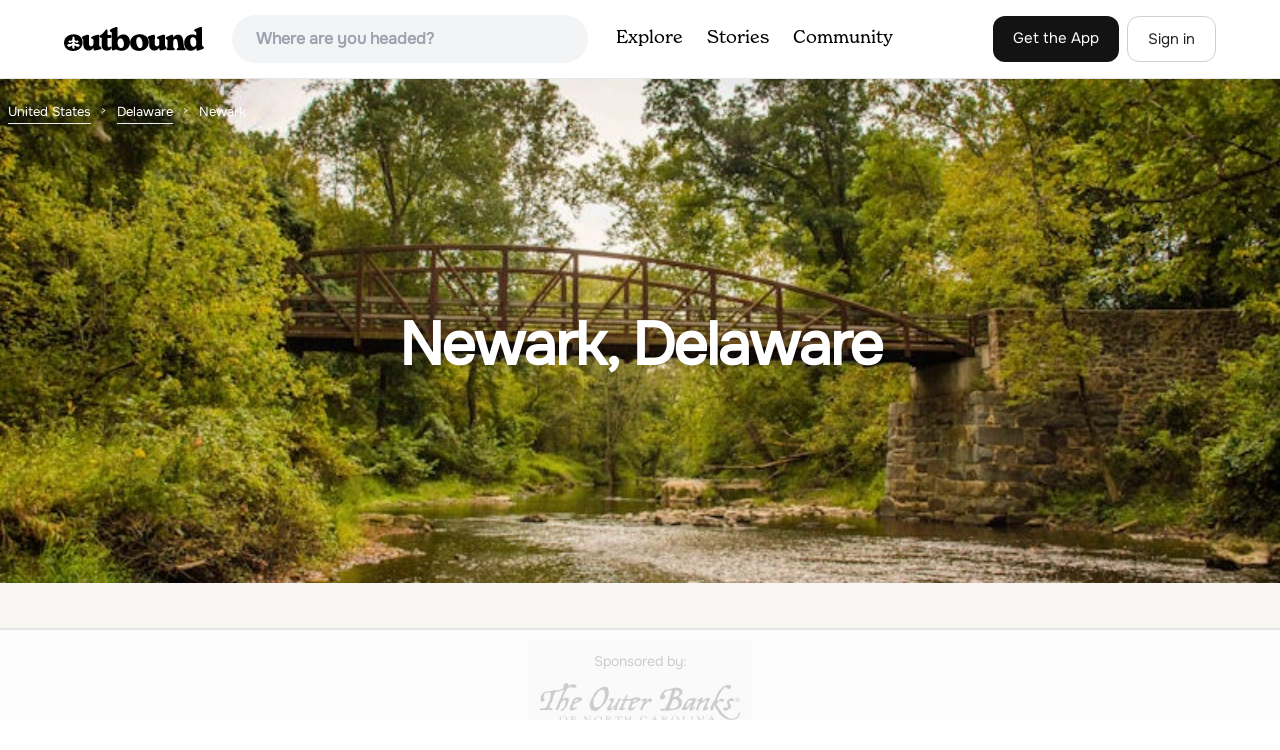

--- FILE ---
content_type: text/html; charset=utf-8
request_url: https://www.theoutbound.com/united-states/delaware/newark
body_size: 20548
content:
<!DOCTYPE html>
<html lang="en" xmlns="http://www.w3.org/1999/xhtml"
 xmlns:og="http://ogp.me/ns#"
 xmlns:fb="https://www.facebook.com/2008/fbml">
  <head>
    <title>The best Trails and Outdoor Activities in and near Newark, Delaware</title>
<meta name="description" content="Our top picks for Newark: 1. Hike the PennDel Trail at White Clay Creek SP, 2. Hike White Clay Creek Preserve Loop Trail, 3. Hike the Swamp Forest Trail, 4. Camp at Lums Pond State Park and more.">
<meta charset="utf-8">
<meta http-equiv="X-UA-Compatible" content="IE=edge">
<meta name="viewport" content="width=device-width,user-scalable=1.0,initial-scale=1.0,minimum-scale=1.0,maximum-scale=1.0">
<meta name="apple-mobile-web-app-capable" content="yes">
<meta name="format-detection" content="telephone=no">

<script type="application/ld+json">
  {
    "@context": "http://schema.org",
    "@type": "Organization",
    "name": "The Outbound Collective",
    "brand": "The Outbound",
    "legalName": "The Outbound Collective, Inc.",
    "url": "https://www.theoutbound.com",
    "logo": "
    https: //www.theoutbound.com/assets/images/theoutbound.png",
      "description": "The Outbound Collective is a modern, community-driven platform for outdoor discovery. We make it easy to find the best local adventures, recommended gear, and expert advice.",
    "sameAs": [
      "https://www.facebook.com/TheOutbound",
      "https://twitter.com/theoutbound",
      "https://plus.google.com/+theoutbound",
      "https://instagram.com/theoutbound",
      "https://www.linkedin.com/company/2559395"
    ]
  }
</script>
<link href="https://www.theoutbound.com/united-states/delaware/newark?page=1" rel="canonical"></link>
<link rel="manifest" href="/manifest.json">
<!-- FACEBOOK METATAGS -->
<meta property="og:url" content="https://www.theoutbound.com/united-states/delaware/newark?page=1" />
<meta property="og:title" content="The best Trails and Outdoor Activities in and near Newark, Delaware" />
<meta property="og:description" content="Our top picks for Newark: 1. Hike the PennDel Trail at White Clay Creek SP, 2. Hike White Clay Creek Preserve Loop Trail, 3. Hike the Swamp Forest Trail, 4. Camp at Lums Pond State Park and more." />
<meta property="og:image" content="https://images.theoutbound.com/contents/121078/assets/1506386618833?w=1200&amp;h=630&amp;fit=crop&amp;dpr=1&amp;q=60&amp;s=2e1cdf89b400bd8ff8ee6a16f3208cfb" />
<meta property="og:image:width" content="1200" />
<meta property="og:image:height" content="630" />
<meta property="outbound:invite_token" content="" />
<meta property="outbound:host" content="www.theoutbound.com" />
<meta property="outbound:cdn" content="images.theoutbound.com" />
<meta property="outbound:image_cdn" content="images.theoutbound.com" />
<meta property="outbound:resource_type" content="Location" />
<meta property="outbound:resource_id" content="14391" />
<meta property="og:type" content="story" />
<meta property="fb:app_id" content="458619760832860" />
<meta property="fb:admins" content="1040475601,210326,586575654" />
<meta property="og:locale" content="en_US" />


<!-- TWITTER METATAGS -->
<meta name="twitter:card" content="summary_large_image">
<meta name="twitter:site" content="@theoutbound">
<meta name="twitter:creator" content="@theoutbound">
<meta name="twitter:title" content="The best Trails and Outdoor Activities in and near Newark, Delaware">
<meta name="twitter:description" content="Our top picks for Newark: 1. Hike the PennDel Trail at White Clay Creek SP, 2. Hike White Clay Creek Preserve Loop Trail, 3. Hike the Swamp Forest Trail, 4. Camp at Lums Pond State Park and more.">
<meta name="twitter:image:src" content="https://images.theoutbound.com/contents/121078/assets/1506386618833?w=1200&amp;h=630&amp;fit=crop&amp;dpr=1&amp;q=60&amp;s=2e1cdf89b400bd8ff8ee6a16f3208cfb">

<meta name="apple-itunes-app" content="app-id=1019328159,app-argument=https://www.theoutbound.com/united-states/delaware/newark?page=1">

<meta name="apple-mobile-web-app-capable" content="yes">

<meta name="blitz" content="mu-423dd223-a4a3e920-63155da2-e6b6b93f">
<meta name="p:domain_verify" content="237b8c1dbf9d9d95a4d3ba21ffa4a256" />
<link rel="shortcut icon" type="image/png" href="https://images.theoutbound.com/favicons/6.0/favicon.ico" />
<link rel="icon" type="image/png" href="https://images.theoutbound.com/favicons/6.0/favicon-96x96.png" />
<link rel="icon" type="type=&quot;image/svg+xml" href="https://images.theoutbound.com/favicons/6.0/favicon.svg" />
<link rel="icon" type="image/png" href="https://images.theoutbound.com/favicons/6.0/apple-touch-icon.png" sizes="96x96" />

  <!-- Google Tag Manager -->
  <script>(function(w,d,s,l,i){w[l]=w[l]||[];w[l].push({'gtm.start':
  new Date().getTime(),event:'gtm.js'});var f=d.getElementsByTagName(s)[0],
  j=d.createElement(s),dl=l!='dataLayer'?'&l='+l:'';j.async=true;j.src=
  'https://www.googletagmanager.com/gtm.js?id='+i+dl;f.parentNode.insertBefore(j,f);
  })(window,document,'script','dataLayer','GTM-N3FQN4');</script>
  <!-- End Google Tag Manager -->

<script type="text/javascript">
  var current_user = {};
    current_user.location = { "latitude": "40.040", "longitude": "-82.860", "city": "columbus", "continent_code": "NA", "country_code": "US", "country_code3": "USA", "country": "united states", "postal_code": "43230", "region": "OH", "area_code": "614", "metro_code": "535"}
</script>




<link rel="stylesheet" media="all" href="//www.theoutbound.com/assets/css/font-awesome.min.css" />
<link rel="preload" as="font" href="/assets/fonts/fontawesome-webfont.eot" crossorigin="anonymous" />
<link rel="preload" as="font" href="/assets/fonts/fontawesome-webfont.woff" crossorigin="anonymous" />
<link rel="preload" as="font" href="/assets/fonts/fontawesome-webfont.woff2" crossorigin="anonymous" />
<link rel="preload" as="font" href="/assets/fonts/NewSpirit/NewSpirit-Regular.ttf" crossorigin="anonymous" />
<link rel="preload" as="font" href="/assets/fonts/NewSpirit/NewSpirit-Regular.woff" crossorigin="anonymous" />
<link rel="preload" as="font" href="/assets/fonts/NewSpirit/NewSpirit-Regular.woff2" crossorigin="anonymous" />
<script src="//www.theoutbound.com/packs/js/application-91618d591f127b71627f.js"></script>
<link rel="stylesheet" media="screen" href="//www.theoutbound.com/packs/css/application-45b393f5.css" />



<script data-no-optimize="1" data-cfasync="false">
try{
  window.googletag = window.googletag || {cmd: []};

  if (!!(current_user.user_type !== undefined && current_user.user_type.join(',').match('Member'))) {
    document.querySelectorAll('.ad-container').forEach((ad)=>{
      ad.remove();
    })
  } else {
    <!-- Raptive Head Tag Manual -->
    (function(w, d) {
      w.adthrive = w.adthrive || {};
      w.adthrive.cmd = w.
      adthrive.cmd || [];
      w.adthrive.plugin = 'adthrive-ads-manual';
      w.adthrive.host = 'ads.adthrive.com';var s = d.createElement('script');
      s.async = true;
      s.referrerpolicy='no-referrer-when-downgrade';
      s.src = 'https://' + w.adthrive.host + '/sites/6494784c7d9e58274304e78b/ads.min.js?referrer=' + w.encodeURIComponent(w.location.href) + '&cb=' + (Math.floor(Math.random() * 100) + 1);
      var n = d.getElementsByTagName('script')[0];
      n.parentNode.insertBefore(s, n);
    })(window, document);
    <!-- End of Raptive Head Tag -->
  }
} catch (e) {
  console.log(e)
}
</script>


  </head>
  <body class="locations show promotion ads" data-turbolinks="false" data-controller="locations" data-action="show" data-params="{&quot;location_path&quot;:&quot;/united-states/delaware/newark&quot;,&quot;user_agent_id&quot;:null,&quot;page&quot;:1}" data-current-resource-id="14391" data-current-resource-type="Location">
    <!-- Google Tag Manager (noscript) -->
<noscript><iframe src="https://www.googletagmanager.com/ns.html?id=GTM-N3FQN4"
height="0" width="0" style="display:none;visibility:hidden"></iframe></noscript>
<!-- End Google Tag Manager (noscript) -->
    <noscript>
  <div id='alert' class='alert-box alert'>The Outbound works best with JavaScript enabled.</div>
</noscript>
<!--[if lt IE 9]>
  <div id='alert' class='alert-box alert'>The Outbound works best with a modern web browser. For best results, use <a href='https://www.google.com/chrome'  style='color:#fff;'>Chrome</a>, <a href='https://support.apple.com/downloads/#safari' style='color:#fff;'>Safari</a> or <a href='https://www.mozilla.org/firefox' style='color:#fff;'>Firefox.</a>.</div>
<![endif]-->
<script type="text/javascript">
  var cookietest = 
      ("cookie" in document && (document.cookie.length > 0 || (document.cookie = "cookies_enabled").indexOf.call(document.cookie, "cookies_enabled") > -1))
  if(!cookietest){
    document.write("<div id='alert' class='alert-box alert'>The Outbound works best with Cookies enabled.</div>")
  }else if(!(document.addEventListener)){
    document.write("<div id='alert' class='alert-box alert'>The Outbound works best with a modern web browser. For best results, use <a href='https://www.google.com/chrome'  style='color:#fff;'>Chrome</a>, <a href='https://support.apple.com/downloads/#safari' style='color:#fff;'>Safari</a> or <a href='https://www.mozilla.org/firefox' style='color:#fff;'>Firefox.</a>.</div>")
  }
</script>
    <!--<button class="modal-open bg-transparent border border-gray-500 hover:border-indigo-500 text-gray-500 hover:text-indigo-500 font-bold py-2 px-4 rounded-full">Open Modal</button>-->

<!--Modal-->
<div class="modal opacity-0 pointer-events-none fixed w-full h-full top-0 left-0 flex items-center justify-center z-50 ">
  <div class="modal-overlay absolute w-full h-full bg-gray-900 opacity-75"></div>
  <div class="modal-container w-10/12 max-h-screen mx-auto relative rounded-xl shadow-lg z-50 overflow-y-auto">
    <div class="modal-content p-2 md:p-6 rounded-xl relative">
      <div class="flex justify-between items-center pb-3">
        <div>
          <p class="modal-title text-3xl font-medium"></p>
        </div>
        <div class="modal-close absolute top-0 right-0 p-4 text-xl cursor-pointer z-50">
          <svg width="40" height="40" viewBox="0 0 40 40" fill="none" xmlns="http://www.w3.org/2000/svg">
            <rect width="40" height="40" rx="8" fill="#F8F6F2" />
            <path d="M21.1668 20L26.4168 14.75C26.7502 14.4166 26.7502 13.9166 26.4168 13.5833C26.0835 13.25 25.5835 13.25 25.2502 13.5833L20.0002 18.8333L14.7502 13.5833C14.4168 13.25 13.9168 13.25 13.5835 13.5833C13.2502 13.9166 13.2502 14.4166 13.5835 14.75L18.8335 20L13.5835 25.25C13.4168 25.4166 13.3335 25.5833 13.3335 25.8333C13.3335 26.3333 13.6668 26.6666 14.1668 26.6666C14.4168 26.6666 14.5835 26.5833 14.7502 26.4166L20.0002 21.1666L25.2502 26.4166C25.4168 26.5833 25.5835 26.6666 25.8335 26.6666C26.0835 26.6666 26.2502 26.5833 26.4168 26.4166C26.7502 26.0833 26.7502 25.5833 26.4168 25.25L21.1668 20Z" fill="#21201E" />
          </svg>
        </div>
      </div>
      <div class="modal-body mb-3">
        
      </div>
    </div>
  </div>
  <div class="modal-scripts"></div>
</div>
    <div id="wrap" class='bg-offwhite'>
      <div class="inner-wrap relative">
        
<style>
#menu-toggle:checked + #menu {
  display: block;
}
</style>

<header class="lg:px-16 md:px-8 px-3 bg-white flex flex-wrap items-center justify-between lg:py-3 py-2 border-b border-gray-200">
  <div class="flex-0 flex justify-between items-center" style="margin-right: 20px;">
    <a style="width: 140px;" class="hidden lg:block" href="/"><img src="//www.theoutbound.com/assets/images/logo-d282cf49afadd028c17002f5e1abb885d3031ac4dc07390580551e0052dabe06.svg" /></a>
    <a style="width: 30px; margin-top: 4px;" class="lg:hidden" href="/"><img src="//www.theoutbound.com/assets/images/o-mark-25ee6496e60d3f7ac4b308c8bb712ae3c0b395865212046ea79e9f1467ab2458.svg" /></a>
  </div>

  <div class="ui-widget flex-grow ml-2 mr-4 relative" data-offline="false">
  <div class="terms_wrapper">
    <input id="terms" class="bg-gray-100 font-semibold w-full px-2 py-2 lg:px-6 lg:py-3 rounded-full" placeholder="Where are you headed?">
  </div>
</div>



  <label for="menu-toggle" class="pointer-cursor lg:hidden block"><svg class="fill-current text-gray-900" xmlns="http://www.w3.org/2000/svg" width="20" height="20" viewBox="0 0 20 20"><path d="M0 3h20v2H0V3zm0 6h20v2H0V9zm0 6h20v2H0v-2z"></path></svg></label>
  <input class="hidden" type="checkbox" id="menu-toggle" />

  <div class="hidden lg:flex flex-grow justify-end lg:items-center lg:w-auto w-full" id="menu">
    <nav class="items-center flex-grow">
      <ul class="lg:flex justify-start text-base pt-4 lg:pt-0 NewSpirit-Regular">
        <li><a class="lg:p-3 py-2 px-0 block border-b-2 border-transparent text-lg" href="/explore/adventures">Explore</a></li>
        <li><a class="lg:p-3 py-2 px-0 block border-b-2 border-transparent text-lg" href="/stories"
          >Stories</a></li>
        <li><a class="lg:p-3 py-2 px-0 block border-b-2 border-transparent text-lg" href="/community">Community</a></li>
      </ul>
    </nav>
    <nav>
      <ul class="lg:flex items-center justify-between text-base NewSpirit-Regular">
        <li><a class="mr-2 lg:p-3 py-2 px-0 block border-b-2 border-transparent text-lg button-black" href="/download">Get the App</a></li>

        <li><a class="hidden logged_in lg:p-4 py-3 px-0 block border-b-2 border-transparent text-lg" onclick="Modal.loadContributeModal();" href="#">Contribute</a></li>
        <li class="lg:hidden logged_in"><a class="lg:p-4 py-3 px-0 block border-b-2 border-transparent" rel="nofollow noindex" href="/my_stuff/lists">My Saves</a></li>
        <li class="lg:hidden logged_in"><a class="lg:p-4 py-3 px-0 block border-b-2 border-transparent" rel="nofollow noindex" href="/my_stuff">Profile</a></li>
        <li class="lg:hidden logged_in"><a class="lg:p-4 py-3 px-0 block border-b-2 border-transparent" rel="nofollow noindex" href="/my_stuff/settings">Account Settings</a></li>
        <li class="lg:hidden logged_in"><a class="lg:p-4 py-3 px-0 block border-b-2 border-transparent" rel="nofollow noindex" data-method="get" href="/users/sign_out">Logout</a></li>

        <li class="hidden logged_out"><a class="lg:p-3 py-2 px-0 block border-b-2 border-transparent text-lg button-stroke" href="/users/sign_in" data-modal="true">Sign in</a></li>
      </ul>
    </nav>

      <div class="dropdown hidden logged_in lg:block z-40 justify-self-end">
        <a href="#" class="logged_in flex items-center justify-start lg:mb-0 mb-4 ml-4 pointer-cursor">
          <img class="avatar_uid rounded-full w-10 h-10 hidden lg:inline-block border-2 border-transparent hover:border-indigo-400 bg-gray-400">
        </a>
        <div class="dropdown-content z-40">
            <a class="hidden admin-only" rel="nofollow noindex" href="https://admin.theoutbound.com">Admin</a>
          <a class="" rel="nofollow noindex" href="/home/notifications">
              <span class="">0</span>
              <span class=" inline">Notifications</span>
</a>
          <a rel="nofollow noindex" href="/my_stuff/lists">My Saves</a>
          <a rel="nofollow noindex" href="/my_stuff/">Profile</a>
          <a rel="nofollow noindex" href="/my_stuff/settings">Account Settings</a>
          <a rel="nofollow noindex" href="/my_stuff/invite">Invite Friends</a>
          <a rel="nofollow noindex" data-method="get" href="/users/sign_out">Logout</a>
        </div>
      </div>
  </div>
</header>

<script type="text/javascript">
  function update_navigation(){
    if (!(current_user && current_user.id != undefined)){
      document.querySelectorAll('.hidden.logged_out').forEach(e => e.classList.remove('hidden'));
      document.querySelectorAll('.logged_in').forEach(e => e.classList.add('hidden'));
      document.querySelector('#menu img').classList.add('hidden');
    } else {
      document.querySelectorAll('.hidden.logged_in').forEach(e => e.classList.remove('hidden'));
      document.querySelectorAll('logged_out').forEach(e => e.classList.add('hidden'))
      document.querySelector('#menu img').src = current_user.avatar_url+"?w=140&h=140&fit=crop";
    }
  }
  window['update_navigation'] = update_navigation;
  update_navigation();
</script>
        <div class="page-content relative z-10">
          <div class="w-full  bg-gray-100 overflow-hidden " data-src="https://images.theoutbound.com/contents/121078/assets/1506386618833?w=800&amp;fit=crop&amp;q=60&amp;s=7df739a8c8601c073f12a6473e23f98b" style="background:url(https://images.theoutbound.com/contents/121078/assets/1506386618833?w=150&amp;blur=75&amp;auto=format&amp;s=0ece601039f3584d412b1c77424e7ad1) center center no-repeat; background-size: cover">
  <div class="location-breadcrumb absolute top-0 left-2 w-full text-white">
    <li itemprop="itemListElement" itemscope="itemscope" itemtype="http://schema.org/ListItem"><a itemprop="item" class="" href="/united-states"><span itemprop="name">United States</span></a><meta itemprop="position" content="1"></meta></li><li itemprop="itemListElement" itemscope="itemscope" itemtype="http://schema.org/ListItem"><a itemprop="item" class="" href="/united-states/delaware"><span itemprop="name">Delaware</span></a><meta itemprop="position" content="2"></meta></li><li><span>Newark</span></li>
  </div>
  <div class="text-center py-24 px-4 md:px-0 md:py-48">
    <h1 class="text-3xl md:text-5xl lg:text-6xl font-bold text-white text-center tracking-tight mb-2 md:mb-4 mx-2 md:mx-0">Newark, Delaware</h1>
  </div>
</div>

<div class="container mx-auto my-8 px-4">
</div>

<div class="container mx-auto text-center">
  <div class="p-3 bg-gray-200 mt-6 inline-block">
  <p class="mb-3 text-sm">Sponsored by:</p>
  <div style="max-width: 200px;">
    <a target="_blank" href="https://www.outerbanks.org/plan-your-trip/travel-guide/?utm_source=outbound&amp;utm_medium=native-display&amp;utm_term=fy25-26-spg-smr_native-display_outbound_cv_gdbk_cnxl_ros-regional_2026-travel-guide_1x1&amp;utm_content=2026-travel-guide&amp;utm_campaign=fy25-26-spg-smr"><img src="https://images.theoutbound.com/2025/12/29/18/d41e16303ce185ed5e018a3c8d706942?w=270&amp;auto=compress&amp;dpr=2&amp;q=60&amp;s=8cedf4e02092cefedd1841ad134d25ce" /></a>
  </div>
</div>
</div>
<div class="container mx-auto">
  <div class="w-full flex flex-col space-y-8 md:flex-row md:space-x-16 md:space-y-0">
    <div class="md:w-234 lg:w-4/5 px-4 mb-8">
      <h2 class="text-3xl md:text-5xl mb-2 font-bold tracking-tight mb-8">Top  Spots in and near Newark</h2>
        <div class="location-activity-adventures">
    <div class="">
      <ul>
          <li class="mb-12">
            <div itemscope="itemscope" itemtype="http://schema.org/LocalBusiness" class="adventure-card h-full md:grid grid-cols-12 gap-8" data-resource-id="121078" data-adventure-id="121078" data-slug="hike-the-penndel-trail-at-white-clay-creek-sp" data-name="Hike the PennDel Trail at White Clay Creek SP" data-url="/delaware/hiking/hike-the-penndel-trail-at-whit-clay-creek-sp" data-summary-text="White Clay Creek State Park is a large expanse of beautiful woods and streams with over 37 miles of trails. The PennDel Trail follows White Clay Creek and winds through the hardwood forests." data-state="active" data-user-id="396560">
<div class="col-span-12 md:col-span-5">
  <a href="/delaware/hiking/hike-the-penndel-trail-at-whit-clay-creek-sp">
  <img itemprop="image" class="w-full h-64 md:h-80 md:w-full object-cover rounded-md" loading="lazy" title="Hike the PennDel Trail at White Clay Creek SP " data-src="https://images.theoutbound.com/contents/121078/assets/1506386618833?w=300&amp;h=300&amp;fit=crop&amp;q=60&amp;s=a7598cf51a5d012f1dc7f915c1323268" src="https://images.theoutbound.com/contents/121078/assets/1506386618833?w=300&amp;h=300&amp;fit=crop&amp;q=60&amp;s=a7598cf51a5d012f1dc7f915c1323268" />

</a></div>
<div class="col-span-12 md:col-span-7 mt-4 md:mt-0">
  <a class="text-gray-600 mb-2 text-sm" href="/united-states/delaware/newark">Newark, Delaware</a>
  <h3 itemprop="name" class="text-xl md:text-3xl font-bold leading-tight mb-2"><a href="/delaware/hiking/hike-the-penndel-trail-at-whit-clay-creek-sp">Hike the PennDel Trail at White Clay Creek SP</a></h3>
  <div class="flex items-center">
    <div class="bg-gray-100 py-1 px-3 text-sm text-gray-700 font-semibold rounded-full inline-block mr-2">
      <i class="fa fa-star color-gold mr-1"></i>5.0
    </div>
    <div class="text-sm text-gray-600">
      1.9 mi
      / 0 ft gain
    </div>
  </div>
  <div class="mt-3 mb-8 text-gray-600">White Clay Creek State Park is a large expanse of beautiful woods and streams with over 37 miles of trails. The PennDel Trail follows White Clay Creek and winds through the hardwood forests. 
The PennDel Trail actually begins at the Pennsylvania state line, but the easiest way to access the trail...</div>
  <a class="px-8 py-2 border border-gray-300 font-bold text-lg w-full inline-block text-center md:w-auto" href="/delaware/hiking/hike-the-penndel-trail-at-whit-clay-creek-sp">Read more</a>

</div>
</div>
          </li>
          <li class="mb-12">
            <div itemscope="itemscope" itemtype="http://schema.org/LocalBusiness" class="adventure-card h-full md:grid grid-cols-12 gap-8" data-resource-id="149585" data-adventure-id="149585" data-slug="hike-white-clay-creek-preserve-loop-trail" data-name="Hike White Clay Creek Preserve Loop Trail" data-url="/delaware/hiking/hike-white-clay-creek-preserve-loop-trail" data-summary-text="This trail runs through a wooded area and is great for all skill levels. It is mostly used for walking, hiking, running, and mountain biking." data-state="active" data-user-id="100000">
<div class="col-span-12 md:col-span-5">
  <a href="/delaware/hiking/hike-white-clay-creek-preserve-loop-trail">
  <img itemprop="image" class="w-full h-64 md:h-80 md:w-full object-cover rounded-md" loading="lazy" title="Hike White Clay Creek Preserve Loop Trail " data-src="https://images.theoutbound.com/2021/03/24/20/254303ababb801dc6ccb8d827b7bb3bd?w=300&amp;h=300&amp;fit=crop&amp;q=60&amp;s=fe1a484c06267d4ff030e78c70e62de7" src="https://images.theoutbound.com/2021/03/24/20/254303ababb801dc6ccb8d827b7bb3bd?w=300&amp;h=300&amp;fit=crop&amp;q=60&amp;s=fe1a484c06267d4ff030e78c70e62de7" />

</a></div>
<div class="col-span-12 md:col-span-7 mt-4 md:mt-0">
  <a class="text-gray-600 mb-2 text-sm" href="/united-states/delaware/newark">Newark, Delaware</a>
  <h3 itemprop="name" class="text-xl md:text-3xl font-bold leading-tight mb-2"><a href="/delaware/hiking/hike-white-clay-creek-preserve-loop-trail">Hike White Clay Creek Preserve Loop Trail</a></h3>
  <div class="flex items-center">
    <div class="text-sm text-gray-600">
      11.5 mi
      / 856 ft gain
    </div>
  </div>
  <div class="mt-3 mb-8 text-gray-600">This trail runs through a wooded area and is great for all skill levels. It is mostly used for walking, hiking, running, and mountain biking. Though the entire loop itself is quite lengthy, there are connecting trails that you can embark on to add to or shorten your trip. The trails are well main...</div>
  <a class="px-8 py-2 border border-gray-300 font-bold text-lg w-full inline-block text-center md:w-auto" href="/delaware/hiking/hike-white-clay-creek-preserve-loop-trail">Read more</a>

</div>
</div>
          </li>
          <li class="mb-12">
            <div itemscope="itemscope" itemtype="http://schema.org/LocalBusiness" class="adventure-card h-full md:grid grid-cols-12 gap-8" data-resource-id="106575" data-adventure-id="106575" data-slug="hike-the-swamp-forest-trail" data-name="Hike the Swamp Forest Trail" data-url="/delaware/hiking/hike-the-swamp-forest-trail" data-summary-text="Especially scenic in the fall, this well maintained trail loops around a small pond. It is an easy walk (or bike ride) that has a good chance of numerous wildlife sightings." data-state="active" data-user-id="194936">
<div class="col-span-12 md:col-span-5">
  <a href="/delaware/hiking/hike-the-swamp-forest-trail">
  <img itemprop="image" class="w-full h-64 md:h-80 md:w-full object-cover rounded-md" loading="lazy" title="Hike the Swamp Forest Trail " data-src="https://images.theoutbound.com/contents/106575/assets/1457296070011?w=300&amp;h=300&amp;fit=crop&amp;q=60&amp;s=de2fda40855e0f85190550a00ea5be6e" src="https://images.theoutbound.com/contents/106575/assets/1457296070011?w=300&amp;h=300&amp;fit=crop&amp;q=60&amp;s=de2fda40855e0f85190550a00ea5be6e" />

</a></div>
<div class="col-span-12 md:col-span-7 mt-4 md:mt-0">
  <a class="text-gray-600 mb-2 text-sm" href="/united-states/delaware/bear">Bear, Delaware</a>
  <h3 itemprop="name" class="text-xl md:text-3xl font-bold leading-tight mb-2"><a href="/delaware/hiking/hike-the-swamp-forest-trail">Hike the Swamp Forest Trail</a></h3>
  <div class="flex items-center">
    <div class="text-sm text-gray-600">
      6.75 mi
      / 144 ft gain
    </div>
  </div>
  <div class="mt-3 mb-8 text-gray-600">Especially scenic in the fall, this well maintained trail loops around a small pond. It is an easy walk (or bike ride) that has a good chance of numerous wildlife sightings.</div>
  <a class="px-8 py-2 border border-gray-300 font-bold text-lg w-full inline-block text-center md:w-auto" href="/delaware/hiking/hike-the-swamp-forest-trail">Read more</a>

</div>
</div>
          </li>
          <li class="mb-12">
            <div itemscope="itemscope" itemtype="http://schema.org/LocalBusiness" class="adventure-card h-full md:grid grid-cols-12 gap-8" data-resource-id="119486" data-adventure-id="119486" data-slug="camp-at-lums-pond-state-park" data-name="Camp at Lums Pond State Park" data-url="/delaware/camping/camp-at-lums-pond-state-park" data-summary-text="Lums Pond State Park offers endless adventures while you camp in the newly renovated campground." data-state="active" data-user-id="396560">
<div class="col-span-12 md:col-span-5">
  <a href="/delaware/camping/camp-at-lums-pond-state-park">
  <img itemprop="image" class="w-full h-64 md:h-80 md:w-full object-cover rounded-md" loading="lazy" title="Camp at Lums Pond State Park " data-src="https://images.theoutbound.com/uploads/1498845772018/5se43gvngjg/f6b7f1395c2c6b7072dd4c12db018773?w=300&amp;h=300&amp;fit=crop&amp;q=60&amp;s=342d46f0fd2ec6ccb589f1841cf22637" src="https://images.theoutbound.com/uploads/1498845772018/5se43gvngjg/f6b7f1395c2c6b7072dd4c12db018773?w=300&amp;h=300&amp;fit=crop&amp;q=60&amp;s=342d46f0fd2ec6ccb589f1841cf22637" />

</a></div>
<div class="col-span-12 md:col-span-7 mt-4 md:mt-0">
  <a class="text-gray-600 mb-2 text-sm" href="/united-states/delaware/bear">Bear, Delaware</a>
  <h3 itemprop="name" class="text-xl md:text-3xl font-bold leading-tight mb-2"><a href="/delaware/camping/camp-at-lums-pond-state-park">Camp at Lums Pond State Park</a></h3>
  <div class="flex items-center">
    <div class="bg-gray-100 py-1 px-3 text-sm text-gray-700 font-semibold rounded-full inline-block mr-2">
      <i class="fa fa-star color-gold mr-1"></i>5.0
    </div>
    <div class="text-sm text-gray-600">    </div>
  </div>
  <div class="mt-3 mb-8 text-gray-600">Lums Pond State Park offers endless adventures while you camp in the newly renovated campground. Explore the pond via kayak, hike through more than 12 miles of trails, fish from the water’s edge, take your dog to enjoy the off-leash dog park, or try the Go Ape Treetop Adventure Course. 
 The camp...</div>
  <a class="px-8 py-2 border border-gray-300 font-bold text-lg w-full inline-block text-center md:w-auto" href="/delaware/camping/camp-at-lums-pond-state-park">Read more</a>

</div>
</div>
          </li>
          <li class="mb-12">
            <div itemscope="itemscope" itemtype="http://schema.org/LocalBusiness" class="adventure-card h-full md:grid grid-cols-12 gap-8" data-resource-id="149567" data-adventure-id="149567" data-slug="hike-michael-castle-trail" data-name="Hike Michael Castle Trail" data-url="/delaware/hiking/hike-michael-castle-trail" data-summary-text="This trail welcomes people of all skill levels. It’s mostly flat with just a few inclines and is nicely paved." data-state="active" data-user-id="100000">
<div class="col-span-12 md:col-span-5">
  <a href="/delaware/hiking/hike-michael-castle-trail">
  <img itemprop="image" class="w-full h-64 md:h-80 md:w-full object-cover rounded-md" loading="lazy" title="Hike Michael Castle Trail " data-src="https://images.theoutbound.com/2021/01/03/00/e09e51332c6617e2c20578f13f224ae8?w=300&amp;h=300&amp;fit=crop&amp;q=60&amp;s=73d4bf5d9f0ccb20cfa1819af86e245f" src="https://images.theoutbound.com/2021/01/03/00/e09e51332c6617e2c20578f13f224ae8?w=300&amp;h=300&amp;fit=crop&amp;q=60&amp;s=73d4bf5d9f0ccb20cfa1819af86e245f" />

</a></div>
<div class="col-span-12 md:col-span-7 mt-4 md:mt-0">
  <a class="text-gray-600 mb-2 text-sm" href="/united-states/delaware/delaware-city">Delaware City, Delaware</a>
  <h3 itemprop="name" class="text-xl md:text-3xl font-bold leading-tight mb-2"><a href="/delaware/hiking/hike-michael-castle-trail">Hike Michael Castle Trail</a></h3>
  <div class="flex items-center">
    <div class="bg-gray-100 py-1 px-3 text-sm text-gray-700 font-semibold rounded-full inline-block mr-2">
      <i class="fa fa-star color-gold mr-1"></i>5.0
    </div>
    <div class="text-sm text-gray-600">
      12.4 mi
      / 288 ft gain
    </div>
  </div>
  <div class="mt-3 mb-8 text-gray-600">This trail welcomes people of all skill levels. It’s mostly flat with just a few inclines and is nicely paved. It’s a relatively wide trail, leaving enough room for multiple walkers, hikers, skaters, or bikers. 
It’s the perfect trail for those looking to train long distances, whether running or...</div>
  <a class="px-8 py-2 border border-gray-300 font-bold text-lg w-full inline-block text-center md:w-auto" href="/delaware/hiking/hike-michael-castle-trail">Read more</a>

</div>
</div>
          </li>
          <li class="mb-12">
            <div itemscope="itemscope" itemtype="http://schema.org/LocalBusiness" class="adventure-card h-full md:grid grid-cols-12 gap-8" data-resource-id="112842" data-adventure-id="112842" data-slug="hike-the-elk-neck-state-forest-trails" data-name="Hike the Elk Neck State Forest Trails" data-url="/maryland/hiking/hike-the-elk-neck-state-forest-trails" data-summary-text="Park in the lot (see map) and follow signage for the loop trail." data-state="active" data-user-id="100000">
<div class="col-span-12 md:col-span-5">
  <a href="/maryland/hiking/hike-the-elk-neck-state-forest-trails">
  <img itemprop="image" class="w-full h-64 md:h-80 md:w-full object-cover rounded-md" loading="lazy" title="Hike the Elk Neck State Forest Trails " data-src="https://images.theoutbound.com/2019/01/12/16/92e491c56696a7c5fa2cb6a9a6fdfa6b?w=300&amp;h=300&amp;fit=crop&amp;q=60&amp;s=9c9af6798f28eca68212eef602dfb6ef" src="https://images.theoutbound.com/2019/01/12/16/92e491c56696a7c5fa2cb6a9a6fdfa6b?w=300&amp;h=300&amp;fit=crop&amp;q=60&amp;s=9c9af6798f28eca68212eef602dfb6ef" />

</a></div>
<div class="col-span-12 md:col-span-7 mt-4 md:mt-0">
  <a class="text-gray-600 mb-2 text-sm" href="/united-states/maryland/north-east">North East, Maryland</a>
  <h3 itemprop="name" class="text-xl md:text-3xl font-bold leading-tight mb-2"><a href="/maryland/hiking/hike-the-elk-neck-state-forest-trails">Hike the Elk Neck State Forest Trails</a></h3>
  <div class="flex items-center">
    <div class="bg-gray-100 py-1 px-3 text-sm text-gray-700 font-semibold rounded-full inline-block mr-2">
      <i class="fa fa-star color-gold mr-1"></i>3.5
    </div>
    <div class="text-sm text-gray-600">
      6.6 mi
      / 450 ft gain
    </div>
  </div>
  <div class="mt-3 mb-8 text-gray-600">Park in the lot (see map) and follow signage for the loop trail. This is not a highly trafficked trail so there may be sections that need some maintenance, but that won't get in the way of completing the hike. </div>
  <a class="px-8 py-2 border border-gray-300 font-bold text-lg w-full inline-block text-center md:w-auto" href="/maryland/hiking/hike-the-elk-neck-state-forest-trails">Read more</a>

</div>
</div>
          </li>
          <li class="mb-12">
            <div itemscope="itemscope" itemtype="http://schema.org/LocalBusiness" class="adventure-card h-full md:grid grid-cols-12 gap-8" data-resource-id="160116" data-adventure-id="160116" data-slug="hike-or-bike-michael-n-castle-trail" data-name="Hike or Bike Michael N. Castle Trail" data-url="/delaware/hiking/hike-or-bike-michael-n-castle-trail" data-summary-text="The Michael N. Castle Trail (known locally as the Mike Castle Trail) is a 19.7-mile trail in northern Delaware along the Chesapeake and Delaware Canal." data-state="active" data-user-id="396560">
<div class="col-span-12 md:col-span-5">
  <a href="/delaware/hiking/hike-or-bike-michael-n-castle-trail">
  <img itemprop="image" class="w-full h-64 md:h-80 md:w-full object-cover rounded-md" loading="lazy" title="Hike or Bike Michael N. Castle Trail " data-src="https://images.theoutbound.com/2021/01/03/00/a4693971bb59334b9adb88b00afa3160?w=300&amp;h=300&amp;fit=crop&amp;q=60&amp;s=3db8f2c504edf718557d5bbd2b057557" src="https://images.theoutbound.com/2021/01/03/00/a4693971bb59334b9adb88b00afa3160?w=300&amp;h=300&amp;fit=crop&amp;q=60&amp;s=3db8f2c504edf718557d5bbd2b057557" />

</a></div>
<div class="col-span-12 md:col-span-7 mt-4 md:mt-0">
  <a class="text-gray-600 mb-2 text-sm" href="/united-states/delaware/new-castle">New Castle, Delaware</a>
  <h3 itemprop="name" class="text-xl md:text-3xl font-bold leading-tight mb-2"><a href="/delaware/hiking/hike-or-bike-michael-n-castle-trail">Hike or Bike Michael N. Castle Trail</a></h3>
  <div class="flex items-center">
    <div class="text-sm text-gray-600">
      19.7 mi
    </div>
  </div>
  <div class="mt-3 mb-8 text-gray-600">The Michael N. Castle Trail (known locally as the Mike Castle Trail) is a 19.7-mile trail in northern Delaware along the Chesapeake and Delaware Canal. You'll get great views of the canal and the bridges. 
The trail is flat and paved, making it a great pick for biking. The trail is one way, but ...</div>
  <a class="px-8 py-2 border border-gray-300 font-bold text-lg w-full inline-block text-center md:w-auto" href="/delaware/hiking/hike-or-bike-michael-n-castle-trail">Read more</a>

</div>
</div>
          </li>
          <li class="mb-12">
            <div itemscope="itemscope" itemtype="http://schema.org/LocalBusiness" class="adventure-card h-full md:grid grid-cols-12 gap-8" data-resource-id="149545" data-adventure-id="149545" data-slug="hike-brandywine-park-loop" data-name="Hike Brandywine Park Loop" data-url="/delaware/hiking/hike-brandywine-park-loop" data-summary-text="It’s a great spot for a quick run or hike. If you want to extend your time outdoors after you’ve completed the loop, there are other trails to choose from as well." data-state="active" data-user-id="100000">
<div class="col-span-12 md:col-span-5">
  <a href="/delaware/hiking/hike-brandywine-park-loop">
  <img itemprop="image" class="w-full h-64 md:h-80 md:w-full object-cover rounded-md" loading="lazy" title="Hike Brandywine Park Loop " data-src="https://images.theoutbound.com/2020/08/01/17/543dd8a125a2ffc9c4df9706c0dd9cf3?w=300&amp;h=300&amp;fit=crop&amp;q=60&amp;s=8e7c9f5da80100b60d8d0d939759e09f" src="https://images.theoutbound.com/2020/08/01/17/543dd8a125a2ffc9c4df9706c0dd9cf3?w=300&amp;h=300&amp;fit=crop&amp;q=60&amp;s=8e7c9f5da80100b60d8d0d939759e09f" />

</a></div>
<div class="col-span-12 md:col-span-7 mt-4 md:mt-0">
  <a class="text-gray-600 mb-2 text-sm" href="/united-states/delaware/wilmington">Wilmington, Delaware</a>
  <h3 itemprop="name" class="text-xl md:text-3xl font-bold leading-tight mb-2"><a href="/delaware/hiking/hike-brandywine-park-loop">Hike Brandywine Park Loop</a></h3>
  <div class="flex items-center">
    <div class="bg-gray-100 py-1 px-3 text-sm text-gray-700 font-semibold rounded-full inline-block mr-2">
      <i class="fa fa-star color-gold mr-1"></i>5.0
    </div>
    <div class="text-sm text-gray-600">
      2.2 mi
      / 65 ft gain
    </div>
  </div>
  <div class="mt-3 mb-8 text-gray-600">It’s a great spot for a quick run or hike. If you want to extend your time outdoors after you’ve completed the loop, there are other trails to choose from as well. The park is dog friendly, but all dogs must be leashed. 
Many enjoy this park for its scenic river and bridge views. The well-tended...</div>
  <a class="px-8 py-2 border border-gray-300 font-bold text-lg w-full inline-block text-center md:w-auto" href="/delaware/hiking/hike-brandywine-park-loop">Read more</a>

</div>
</div>
          </li>
          <li class="mb-12">
            <div itemscope="itemscope" itemtype="http://schema.org/LocalBusiness" class="adventure-card h-full md:grid grid-cols-12 gap-8" data-resource-id="118450" data-adventure-id="118450" data-slug="hike-the-northern-delaware-greenway-trail" data-name="Hike the Northern Delaware Greenway Trail" data-url="/delaware/hiking/hike-the-northern-delaware-greenway-trail" data-summary-text="If you are going to tour Northern Delaware, look no further than the Northern Delaware Greenway Trail." data-state="active" data-user-id="396560">
<div class="col-span-12 md:col-span-5">
  <a href="/delaware/hiking/hike-the-northern-delaware-greenway-trail">
  <img itemprop="image" class="w-full h-64 md:h-80 md:w-full object-cover rounded-md" loading="lazy" title="Hike the Northern Delaware Greenway Trail " data-src="https://images.theoutbound.com/uploads/1495241846256/3lp9pddsw66/1edbd36f5498a4e0a538cf3095897706?w=300&amp;h=300&amp;fit=crop&amp;q=60&amp;s=66808cf7076dabd856187a82e181e1cb" src="https://images.theoutbound.com/uploads/1495241846256/3lp9pddsw66/1edbd36f5498a4e0a538cf3095897706?w=300&amp;h=300&amp;fit=crop&amp;q=60&amp;s=66808cf7076dabd856187a82e181e1cb" />

</a></div>
<div class="col-span-12 md:col-span-7 mt-4 md:mt-0">
  <a class="text-gray-600 mb-2 text-sm" href="/united-states/delaware/wilmington">Wilmington, Delaware</a>
  <h3 itemprop="name" class="text-xl md:text-3xl font-bold leading-tight mb-2"><a href="/delaware/hiking/hike-the-northern-delaware-greenway-trail">Hike the Northern Delaware Greenway Trail</a></h3>
  <div class="flex items-center">
    <div class="text-sm text-gray-600">
      12.35 mi
      / 1096 ft gain
    </div>
  </div>
  <div class="mt-3 mb-8 text-gray-600">If you are going to tour Northern Delaware, look no further than the Northern Delaware Greenway Trail. This ~12 mile route links some of the best sites and attractions in the region including Bellevue State Park, Wilmington State Park, Brandywine Creek State Park, Brandywine Zoo, and Rockford Par...</div>
  <a class="px-8 py-2 border border-gray-300 font-bold text-lg w-full inline-block text-center md:w-auto" href="/delaware/hiking/hike-the-northern-delaware-greenway-trail">Read more</a>

</div>
</div>
          </li>
          <li class="mb-12">
            <div itemscope="itemscope" itemtype="http://schema.org/LocalBusiness" class="adventure-card h-full md:grid grid-cols-12 gap-8" data-resource-id="108865" data-adventure-id="108865" data-slug="hike-the-indian-springs-trail" data-name="Hike the Indian Springs Trail" data-url="/delaware/hiking/hike-the-indian-springs-trail" data-summary-text="The Indian Springs trailhead is located to the right of the Brandywine Creek State Park Nature Center. The address for your GPS is 41 Adams Dam Road, Wilmington, DE, 19807." data-state="active" data-user-id="194936">
<div class="col-span-12 md:col-span-5">
  <a href="/delaware/hiking/hike-the-indian-springs-trail">
  <img itemprop="image" class="w-full h-64 md:h-80 md:w-full object-cover rounded-md" loading="lazy" title="Hike the Indian Springs Trail " data-src="https://images.theoutbound.com/uploads/1456075320255/x1cwxxzttpdgqfr/ef0e369e7c7f47e97e00379f43b20f9d?w=300&amp;h=300&amp;fit=crop&amp;q=60&amp;s=2c5579004cd0ad5cd92c072a304ff433" src="https://images.theoutbound.com/uploads/1456075320255/x1cwxxzttpdgqfr/ef0e369e7c7f47e97e00379f43b20f9d?w=300&amp;h=300&amp;fit=crop&amp;q=60&amp;s=2c5579004cd0ad5cd92c072a304ff433" />

</a></div>
<div class="col-span-12 md:col-span-7 mt-4 md:mt-0">
  <a class="text-gray-600 mb-2 text-sm" href="/united-states/delaware/new-castle-county">New Castle County, Delaware</a>
  <h3 itemprop="name" class="text-xl md:text-3xl font-bold leading-tight mb-2"><a href="/delaware/hiking/hike-the-indian-springs-trail">Hike the Indian Springs Trail</a></h3>
  <div class="flex items-center">
    <div class="bg-gray-100 py-1 px-3 text-sm text-gray-700 font-semibold rounded-full inline-block mr-2">
      <i class="fa fa-star color-gold mr-1"></i>5.0
    </div>
    <div class="text-sm text-gray-600">
      1.8 mi
    </div>
  </div>
  <div class="mt-3 mb-8 text-gray-600">The Indian Springs trailhead is located to the right of the Brandywine Creek State Park Nature Center. The address for your GPS is 41 Adams Dam Road, Wilmington, DE, 19807.The trail starts out following along a crafted stone wall built in the 1800's and leads you through the 190 year-old tulip po...</div>
  <a class="px-8 py-2 border border-gray-300 font-bold text-lg w-full inline-block text-center md:w-auto" href="/delaware/hiking/hike-the-indian-springs-trail">Read more</a>

</div>
</div>
          </li>
          <li class="mb-12">
            <div itemscope="itemscope" itemtype="http://schema.org/LocalBusiness" class="adventure-card h-full md:grid grid-cols-12 gap-8" data-resource-id="115842" data-adventure-id="115842" data-slug="hike-the-hidden-pond-trail" data-name="Hike the Hidden Pond Trail" data-url="/delaware/hiking/hike-the-hidden-pond-trail" data-summary-text="Brandywine Creek State Park, a 933-acre park located in Northern Delaware, offers 14 miles of hiking trails, expanses of open fields, and the beautiful Brandywine Creek." data-state="active" data-user-id="396560">
<div class="col-span-12 md:col-span-5">
  <a href="/delaware/hiking/hike-the-hidden-pond-trail">
  <img itemprop="image" class="w-full h-64 md:h-80 md:w-full object-cover rounded-md" loading="lazy" title="Hike the Hidden Pond Trail " data-src="https://images.theoutbound.com/contents/115842/assets/1484748641442?w=300&amp;h=300&amp;fit=crop&amp;q=60&amp;s=f6d23fc190cacbe2782f9a3c317fcd55" src="https://images.theoutbound.com/contents/115842/assets/1484748641442?w=300&amp;h=300&amp;fit=crop&amp;q=60&amp;s=f6d23fc190cacbe2782f9a3c317fcd55" />

</a></div>
<div class="col-span-12 md:col-span-7 mt-4 md:mt-0">
  <a class="text-gray-600 mb-2 text-sm" href="/united-states/delaware/wilmington">Wilmington, Delaware</a>
  <h3 itemprop="name" class="text-xl md:text-3xl font-bold leading-tight mb-2"><a href="/delaware/hiking/hike-the-hidden-pond-trail">Hike the Hidden Pond Trail</a></h3>
  <div class="flex items-center">
    <div class="bg-gray-100 py-1 px-3 text-sm text-gray-700 font-semibold rounded-full inline-block mr-2">
      <i class="fa fa-star color-gold mr-1"></i>4.0
    </div>
    <div class="text-sm text-gray-600">
      2.15 mi
      / 282 ft gain
    </div>
  </div>
  <div class="mt-3 mb-8 text-gray-600">Brandywine Creek State Park, a 933-acre park located in Northern Delaware, offers 14 miles of hiking trails, expanses of open fields, and the beautiful Brandywine Creek. The Hidden Pond trail is an excellent hike through the hardwood forests and down to the banks of the creek. 
The trail begins ...</div>
  <a class="px-8 py-2 border border-gray-300 font-bold text-lg w-full inline-block text-center md:w-auto" href="/delaware/hiking/hike-the-hidden-pond-trail">Read more</a>

</div>
</div>
          </li>
          <li class="mb-12">
            <div itemscope="itemscope" itemtype="http://schema.org/LocalBusiness" class="adventure-card h-full md:grid grid-cols-12 gap-8" data-resource-id="148210" data-adventure-id="148210" data-slug="rocky-run-loop-trail-at-brandywine-creek-state-park" data-name="Rocky Run Loop Trail at Brandywine Creek State Park" data-url="/delaware/hiking/rocky-run-loop-trail-at-brandywine-creek-state-park" data-summary-text="The Rocky Run Trail is a 3.2-mile loop through Brandywine Creek State Park in Wilmington, Delaware. The trail has some nice views of the Brandywine River and the surrounding forest." data-state="active" data-user-id="396560">
<div class="col-span-12 md:col-span-5">
  <a href="/delaware/hiking/rocky-run-loop-trail-at-brandywine-creek-state-park">
  <img itemprop="image" class="w-full h-64 md:h-80 md:w-full object-cover rounded-md" loading="lazy" title="Rocky Run Loop Trail at Brandywine Creek State Park " data-src="https://images.theoutbound.com/2020/12/29/17/ea4c897872ec315ef7ceab5ff50070fa?w=300&amp;h=300&amp;fit=crop&amp;q=60&amp;s=294b7a96432453d12bfda5840a9eb09d" src="https://images.theoutbound.com/2020/12/29/17/ea4c897872ec315ef7ceab5ff50070fa?w=300&amp;h=300&amp;fit=crop&amp;q=60&amp;s=294b7a96432453d12bfda5840a9eb09d" />

</a></div>
<div class="col-span-12 md:col-span-7 mt-4 md:mt-0">
  <a class="text-gray-600 mb-2 text-sm" href="/united-states/delaware/wilmington">Wilmington, Delaware</a>
  <h3 itemprop="name" class="text-xl md:text-3xl font-bold leading-tight mb-2"><a href="/delaware/hiking/rocky-run-loop-trail-at-brandywine-creek-state-park">Rocky Run Loop Trail at Brandywine Creek State Park</a></h3>
  <div class="flex items-center">
    <div class="text-sm text-gray-600">
      3.2 mi
      / 272 ft gain
    </div>
  </div>
  <div class="mt-3 mb-8 text-gray-600">The Rocky Run Trail is a 3.2-mile loop through Brandywine Creek State Park in Wilmington, Delaware. The trail has some nice views of the Brandywine River and the surrounding forest. There are some rocky areas of mild elevation, so be prepared. 
The trail is not well marked, and there are many of...</div>
  <a class="px-8 py-2 border border-gray-300 font-bold text-lg w-full inline-block text-center md:w-auto" href="/delaware/hiking/rocky-run-loop-trail-at-brandywine-creek-state-park">Read more</a>

</div>
</div>
          </li>
          <li class="mb-12">
            <div itemscope="itemscope" itemtype="http://schema.org/LocalBusiness" class="adventure-card h-full md:grid grid-cols-12 gap-8" data-resource-id="115275" data-adventure-id="115275" data-slug="hike-the-meadow-garden-at-longwood-gardens" data-name="Hike the Meadow Garden at Longwood Gardens" data-url="/pennsylvania/hiking/hike-the-meadow-garden-at-longwood-gardens" data-summary-text="Longwood Gardens, located in Kennet Square Pennsylvania, is one of the premier horticultural display gardens in the country." data-state="active" data-user-id="396560">
<div class="col-span-12 md:col-span-5">
  <a href="/pennsylvania/hiking/hike-the-meadow-garden-at-longwood-gardens">
  <img itemprop="image" class="w-full h-64 md:h-80 md:w-full object-cover rounded-md" loading="lazy" title="Hike the Meadow Garden at Longwood Gardens " data-src="https://images.theoutbound.com/contents/115275/assets/1479421954327?w=300&amp;h=300&amp;fit=crop&amp;q=60&amp;s=77098c2cd6856490bdf3c8c2df6f5293" src="https://images.theoutbound.com/contents/115275/assets/1479421954327?w=300&amp;h=300&amp;fit=crop&amp;q=60&amp;s=77098c2cd6856490bdf3c8c2df6f5293" />

</a></div>
<div class="col-span-12 md:col-span-7 mt-4 md:mt-0">
  <a class="text-gray-600 mb-2 text-sm" href="/united-states/pennsylvania/kennett-square">Kennett Square, Pennsylvania</a>
  <h3 itemprop="name" class="text-xl md:text-3xl font-bold leading-tight mb-2"><a href="/pennsylvania/hiking/hike-the-meadow-garden-at-longwood-gardens">Hike the Meadow Garden at Longwood Gardens</a></h3>
  <div class="flex items-center">
    <div class="text-sm text-gray-600">
      1.7 mi
      / 3 ft gain
    </div>
  </div>
  <div class="mt-3 mb-8 text-gray-600">Longwood Gardens, located in Kennet Square Pennsylvania, is one of the premier horticultural display gardens in the country. Explore over 1,077 acres of gardens, woodlands, wetlands, and floral displays. Don't miss the Meadow Garden Trail!The Meadow Garden features an 86 acre expanse of native pl...</div>
  <a class="px-8 py-2 border border-gray-300 font-bold text-lg w-full inline-block text-center md:w-auto" href="/pennsylvania/hiking/hike-the-meadow-garden-at-longwood-gardens">Read more</a>

</div>
</div>
          </li>
          <li class="mb-12">
            <div itemscope="itemscope" itemtype="http://schema.org/LocalBusiness" class="adventure-card h-full md:grid grid-cols-12 gap-8" data-resource-id="106577" data-adventure-id="106577" data-slug="creekside-and-brandywine-valley-trail-loop" data-name="Creekside and Brandywine Valley Trail Loop" data-url="/delaware/hiking/creekside-and-brandywine-valley-trail-loop" data-summary-text="This loops starts out from the Rockland Road Trail head.  There is a pay station here that is self-regulated." data-state="active" data-user-id="398223">
<div class="col-span-12 md:col-span-5">
  <a href="/delaware/hiking/creekside-and-brandywine-valley-trail-loop">
  <img itemprop="image" class="w-full h-64 md:h-80 md:w-full object-cover rounded-md" loading="lazy" title="Creekside and Brandywine Valley Trail Loop " data-src="https://images.theoutbound.com/contents/106577/assets/1483649501272?w=300&amp;h=300&amp;fit=crop&amp;q=60&amp;s=5d3d9a89adf792523b84e9b8b390e7ea" src="https://images.theoutbound.com/contents/106577/assets/1483649501272?w=300&amp;h=300&amp;fit=crop&amp;q=60&amp;s=5d3d9a89adf792523b84e9b8b390e7ea" />

</a></div>
<div class="col-span-12 md:col-span-7 mt-4 md:mt-0">
  <a class="text-gray-600 mb-2 text-sm" href="/united-states/delaware/wilmington">Wilmington, Delaware</a>
  <h3 itemprop="name" class="text-xl md:text-3xl font-bold leading-tight mb-2"><a href="/delaware/hiking/creekside-and-brandywine-valley-trail-loop">Creekside and Brandywine Valley Trail Loop</a></h3>
  <div class="flex items-center">
    <div class="bg-gray-100 py-1 px-3 text-sm text-gray-700 font-semibold rounded-full inline-block mr-2">
      <i class="fa fa-star color-gold mr-1"></i>4.5
    </div>
    <div class="text-sm text-gray-600">
      5.5 mi
      / 20 ft gain
    </div>
  </div>
  <div class="mt-3 mb-8 text-gray-600">This loops starts out from the Rockland Road Trail head.  There is a pay station here that is self-regulated.  Creekside Trail starts here and runs the entire length of Brandywine Creek State Park along the Brandywine River. The trail is an easy 2.6 miles long and continues into First State Natio...</div>
  <a class="px-8 py-2 border border-gray-300 font-bold text-lg w-full inline-block text-center md:w-auto" href="/delaware/hiking/creekside-and-brandywine-valley-trail-loop">Read more</a>

</div>
</div>
          </li>
          <li class="mb-12">
            <div itemscope="itemscope" itemtype="http://schema.org/LocalBusiness" class="adventure-card h-full md:grid grid-cols-12 gap-8" data-resource-id="158271" data-adventure-id="158271" data-slug="paddle-mannington-meadow" data-name="Paddle Mannington Meadow" data-url="/new-jersey/standuppaddle/paddle-mannington-meadow" data-summary-text="Paddle out into the winding tributaries of Mannington Meadow, paddle past tall reeds, and plenty of wildlife!
Access is a small lot capable of fitting roughly 15 cars at the end of the road." data-state="active" data-user-id="151735">
<div class="col-span-12 md:col-span-5">
  <a href="/new-jersey/standuppaddle/paddle-mannington-meadow">
  <img itemprop="image" class="w-full h-64 md:h-80 md:w-full object-cover rounded-md" loading="lazy" title="Paddle Mannington Meadow " data-src="https://images.theoutbound.com/2020/10/11/19/72393e52a3481b33d5fb80d02510da67?w=300&amp;h=300&amp;fit=crop&amp;q=60&amp;s=adcb63e194c1611da1ef9cd57f7b71fe" src="https://images.theoutbound.com/2020/10/11/19/72393e52a3481b33d5fb80d02510da67?w=300&amp;h=300&amp;fit=crop&amp;q=60&amp;s=adcb63e194c1611da1ef9cd57f7b71fe" />

</a></div>
<div class="col-span-12 md:col-span-7 mt-4 md:mt-0">
  <a class="text-gray-600 mb-2 text-sm" href="/united-states/new-jersey/pennsville">Pennsville, New Jersey</a>
  <h3 itemprop="name" class="text-xl md:text-3xl font-bold leading-tight mb-2"><a href="/new-jersey/standuppaddle/paddle-mannington-meadow">Paddle Mannington Meadow</a></h3>
  <div class="flex items-center">
    <div class="text-sm text-gray-600">    </div>
  </div>
  <div class="mt-3 mb-8 text-gray-600">Paddle out into the winding tributaries of Mannington Meadow, paddle past tall reeds, and plenty of wildlife!
Access is a small lot capable of fitting roughly 15 cars at the end of the road. There is a concrete ramp, however due to low water levels paddle craft are best used. Once you get on the ...</div>
  <a class="px-8 py-2 border border-gray-300 font-bold text-lg w-full inline-block text-center md:w-auto" href="/new-jersey/standuppaddle/paddle-mannington-meadow">Read more</a>

</div>
</div>
          </li>
          <li class="mb-12">
            <div itemscope="itemscope" itemtype="http://schema.org/LocalBusiness" class="adventure-card h-full md:grid grid-cols-12 gap-8" data-resource-id="120801" data-adventure-id="120801" data-slug="hike-the-white-banks-trail-at-elk-neck-sp" data-name="Hike the White Banks Trail at Elk Neck SP" data-url="/maryland/hiking/hike-the-white-banks-trail-at-elk-neck-sp" data-summary-text="Most people visit Elk Neck to photograph the lighthouse, or access to the Bay (the throttle of speed boats is never far), but don&#39;t miss out on the trails." data-state="active" data-user-id="505374">
<div class="col-span-12 md:col-span-5">
  <a href="/maryland/hiking/hike-the-white-banks-trail-at-elk-neck-sp">
  <img itemprop="image" class="w-full h-64 md:h-80 md:w-full object-cover rounded-md" loading="lazy" title="Hike the White Banks Trail at Elk Neck SP " data-src="https://images.theoutbound.com/uploads/1504636252031/06fdsshulzbk/1856763335fc6c46392788a82782746c?w=300&amp;h=300&amp;fit=crop&amp;q=60&amp;s=306eb5ab824f74f458cbf69eaad98d52" src="https://images.theoutbound.com/uploads/1504636252031/06fdsshulzbk/1856763335fc6c46392788a82782746c?w=300&amp;h=300&amp;fit=crop&amp;q=60&amp;s=306eb5ab824f74f458cbf69eaad98d52" />

</a></div>
<div class="col-span-12 md:col-span-7 mt-4 md:mt-0">
  <a class="text-gray-600 mb-2 text-sm" href="/united-states/maryland/north-east">North East, Maryland</a>
  <h3 itemprop="name" class="text-xl md:text-3xl font-bold leading-tight mb-2"><a href="/maryland/hiking/hike-the-white-banks-trail-at-elk-neck-sp">Hike the White Banks Trail at Elk Neck SP</a></h3>
  <div class="flex items-center">
    <div class="bg-gray-100 py-1 px-3 text-sm text-gray-700 font-semibold rounded-full inline-block mr-2">
      <i class="fa fa-star color-gold mr-1"></i>5.0
    </div>
    <div class="text-sm text-gray-600">
      6 mi
    </div>
  </div>
  <div class="mt-3 mb-8 text-gray-600">Most people visit Elk Neck to photograph the lighthouse, or access to the Bay (the throttle of speed boats is never far), but don't miss out on the trails. The three mile out-and-back White Banks Trail offers crazy-beautiful views of the Chesapeake as well as a moderately difficult workout. Park ...</div>
  <a class="px-8 py-2 border border-gray-300 font-bold text-lg w-full inline-block text-center md:w-auto" href="/maryland/hiking/hike-the-white-banks-trail-at-elk-neck-sp">Read more</a>

</div>
</div>
          </li>
      <ul>
    </div>
    <div class="text-center block mt-20">
        <nav class="pagination" role="navigation" aria-label="pager">
    
    
        <span class="page current">
  1
</span>

        <span class="page">
  <a rel="next" href="/united-states/delaware/newark?page=2">2</a>
</span>

        <span class="page">
  <a href="/united-states/delaware/newark?page=3">3</a>
</span>

      <span class="next">
  <a rel="next" href="/united-states/delaware/newark?page=2">Next &rsaquo;</a>
</span>

      <span class="last">
  <a href="/united-states/delaware/newark?page=3">Last &raquo;</a>
</span>

  </nav>

    </div>
  </div>

    </div>
    <div class="md:w-1/4 lg:w-1/5 mt-32 px-4">
        <div class="keyliney">
    <h4 class="text-xl pb-6 font-bold tracking-tight">Top Activities</h4>
    <ul class="mb-6">
        <li class="mr-4 my-1 inline-block md:block"><a class="hover:text-gray-500 " href="https://www.theoutbound.com/united-states/delaware/newark/chillin">Chillin</a></li>
        <li class="mr-4 my-1 inline-block md:block"><a class="hover:text-gray-500 " href="https://www.theoutbound.com/united-states/delaware/newark/fitness">Fitness</a></li>
        <li class="mr-4 my-1 inline-block md:block"><a class="hover:text-gray-500 " href="https://www.theoutbound.com/united-states/delaware/newark/hiking">Hiking</a></li>
        <li class="mr-4 my-1 inline-block md:block"><a class="hover:text-gray-500 " href="https://www.theoutbound.com/united-states/delaware/newark/photography">Photography</a></li>
        <li class="mr-4 my-1 inline-block md:block"><a class="hover:text-gray-500 " href="https://www.theoutbound.com/united-states/delaware/newark/running">Running</a></li>
    </ul>
  </div>

      
<div class="keyliney">
</div>
    </div>
  </div>
  <div class="w-full px-4 mb-8">
    <div class="container mx-auto dmo-sponsor-wrap">
  <div class="grid grid-cols-1 lg:grid-cols-12">
    <div class="col-span-12 lg:col-span-5 bg-gray-200 p-8">
      <div class="sponsor-logo mb-3" style="max-width: 160px;">
        <a target="_blank" href="https://www.outerbanks.org/plan-your-trip/travel-guide/?utm_source=outbound&amp;utm_medium=native-display&amp;utm_term=fy25-26-spg-smr_native-display_outbound_cv_gdbk_cnxl_ros-regional_2026-travel-guide_1x1&amp;utm_content=2026-travel-guide&amp;utm_campaign=fy25-26-spg-smr"><img src="https://images.theoutbound.com/2025/12/29/18/d41e16303ce185ed5e018a3c8d706942?w=270&amp;auto=compress&amp;dpr=2&amp;q=60&amp;s=8cedf4e02092cefedd1841ad134d25ce" /></a>
      </div>
      <h3 class="text-2xl font-medium pb-3">
        The 2026 Outer Banks Travel Guide is Now Here
      </h3>
      <p>Discover trip-planning advice, complete listings for lodging and dining, and can’t-miss experiences.</p>
      <a target="_blank" class="button my-8" href="https://www.outerbanks.org/plan-your-trip/travel-guide/?utm_source=outbound&amp;utm_medium=native-display&amp;utm_term=fy25-26-spg-smr_native-display_outbound_cv_gdbk_cnxl_ros-regional_2026-travel-guide_1x1&amp;utm_content=2026-travel-guide&amp;utm_campaign=fy25-26-spg-smr">Learn More</a>
      <div class="text-xl">
        
        
        
        
      </div>
    </div>
    <div class="col-span-12 lg:col-span-7">
      <a target="_blank" href="https://www.outerbanks.org/plan-your-trip/travel-guide/?utm_source=outbound&amp;utm_medium=native-display&amp;utm_term=fy25-26-spg-smr_native-display_outbound_cv_gdbk_cnxl_ros-regional_2026-travel-guide_1x1&amp;utm_content=2026-travel-guide&amp;utm_campaign=fy25-26-spg-smr">
      <div class="h-full" style="background: url('https://images.theoutbound.com/2025/12/29/18/22e0b330b6765078f53b5ec6621d735a?w=800&amp;fit=crop&amp;q=60&amp;s=bcb613e6d77670f5144cb0605fb5bc0d') center center no-repeat; background-size: cover;">
      </div>
</a>    </div>
  </div>
</div>
    
    
  </div>
</div>
        </div>
        <div class="bg-white border-t pt-8">
  <div class="container mx-auto">
    <div class="grid grid-cols-1 lg:grid-cols-5 gap-4">
      <div>
        <h5 class="text-lg font-medium mb-3">Discover</h5>
        <ul>
          <li class="py-1 lg:py-1"><a href="/explore">Local Adventures</a></li>
          <li class="py-1 lg:py-1"><a href="/lodging">Camping Nearby</a></li>
          <li class="py-1 lg:py-1"><a href="/stories">Stories</a></li>
        </ul>
      </div>
      <div>
        <h5 class="text-lg font-medium mb-3">Community</h5>
        <ul>
          <li class="py-1 lg:py-1"><a href="https://store.theoutbound.com/">Shop</a></li>
          <li class="py-1 lg:py-1"><a href="/membership">Club Membership</a></li>
        </ul>
      </div>
      <div>
        <h5 class="text-lg font-medium mb-3">Company</h5>
        <ul>
          <li class="py-1 lg:py-1active"><a href="https://everyoneoutside.theoutbound.com">About</a></li>
          <li class="py-1 lg:py-1active"><a href="/jobs">Jobs</a></li>
          <li class="py-1 lg:py-1active"><a href="https://everyoneoutside.theoutbound.com/about#advertise">Advertise</a></li>
          <li class="py-1 lg:py-1active"><a href="https://everyoneoutside.theoutbound.com/about#press">Press</a></li>
          <li class="py-1 lg:py-1active"><a href="https://everyoneoutside.theoutbound.com/about#contact">Contact</a></li>
        </ul>
      </div>
      <div>
        <h5 class="text-lg font-medium mb-3">Follow Us</h5>
        <ul>
          <li class="py-1 lg:py-1"><a href="https://www.instagram.com/theoutbound">Instagram</a></li>
          <li class="py-1 lg:py-1"><a href="https://www.facebook.com/theoutbound">Facebook</a></li>
          <li class="py-1 lg:py-1"><a href="https://www.pinterest.com/theoutbound">Pinterest</a></li>
          <li class="py-1 lg:py-1"><a href="https://www.twitter.com/theoutbound">Twitter</a></li>
          <li class="py-1 lg:py-1"><a href="https://www.youtube.com/c/theoutbound">YouTube</a></li>
        </ul>
      </div>
      <div class="footer-apps">
        <h5 class="text-lg font-medium mb-3">Mobile Apps</h5>
        <a href="https://itunes.apple.com/us/app/the-outbound/id1019328159?ls=1&mt=8"><img class="mb-2 mt-1" style="max-width: 130px;" loading="lazy" alt="App Store" src="//www.theoutbound.com/assets/images/app-store-e136f8942a973e63b14ac2bd40c77a184a9e91c8fc31a3f3cdc6989b062d1ac5.png" />
          <a href='https://play.google.com/store/apps/details?id=com.theoutbound.theoutbound&utm_source=web&pcampaignid=MKT-Other-global-all-co-prtnr-py-PartBadge-Mar2515-1'>
            <img style="max-width: 130px;" loading="lazy" alt='Get it on Google Play' src='//www.theoutbound.com/assets/images/google-play-badge-4b0cf80c4654c0b05ffc1650a19c9398eeb3a24871b3170309e98b1c7e0c9871.png' />
          </a>
      </div>

    </div>
  </div>

  <div class="bg-black mt-8">
    <div class="container mx-auto py-4">
      <p class="text-white">© 2026 The Outbound Collective - <a href="/terms">Terms of Use</a> - <a href="/privacy">Privacy Policy</a></p>
    </div>
  </div>
</div>
<!-- Load All Javascript After Page Render -->
<script src="//www.theoutbound.com/packs/js/layouts/main-6a4bed75b17abe4a7c5c.js"></script>
<div id="fb-root"></div>







<!-- Load Footer and Javascript Content  -->

<script>
//<![CDATA[
  
  App.ready(function(){
      Autocomplete({
    success: (item) => {
      goto_path('adventures'+item.path);
    }
  }, '#terms');

  if (window['Events'] != undefined) {
    Events.add(document,'initialized', function(e){
      window.fbAsyncInit = function() {
        // init the FB JS SDK
        FB.init({
            appId      : getMetaContent({property: "fb:app_id"}),
            channelUrl : getMetaContent({property: "outbound:host"})+'/channel.html',
            status     : true,
            xfbml      : true,
            version    : 'v5.0'
        });
        FB.Event.subscribe('auth.statusChange', function(response) {
          if(response.status == 'connected') {
            Events.dispatch(document, 'facebook_initialized')
          }
        });
      };

      // Load the SDK asynchronously
      (function(d, s, id){
         var js, fjs = d.getElementsByTagName(s)[0];
         if (d.getElementById(id)) {return;}
         js = d.createElement(s); js.id = id;
         js.src = "//connect.facebook.net/en_US/all.js";
         fjs.parentNode.insertBefore(js, fjs);
       }(document, 'script', 'facebook-jssdk'));
    })
  }


  })

//]]>
</script>
<script type="text/javascript" async src="https://btloader.com/tag?o=5698917485248512&upapi=true&domain=theoutbound.com"></script>
<script>!function(){"use strict";var e;e=document,function(){var t,n;function r(){var t=e.createElement("script");t.src="https://cafemedia-com.videoplayerhub.com/galleryplayer.js",e.head.appendChild(t)}function a(){var t=e.cookie.match("(^|[^;]+)\s*__adblocker\s*=\s*([^;]+)");return t&&t.pop()}function c(){clearInterval(n)}return{init:function(){var e;"true"===(t=a())?r():(e=0,n=setInterval((function(){100!==e&&"false" !== t || c(), "true" === t && (r(), c()), t = a(), e++}), 50))}}}().init()}();</script>
      </div>
    </div>
</body></html>

--- FILE ---
content_type: text/html
request_url: https://api.intentiq.com/profiles_engine/ProfilesEngineServlet?at=39&mi=10&dpi=936734067&pt=17&dpn=1&iiqidtype=2&iiqpcid=3ada3f15-9859-41bb-8e3a-683668d3e12e&iiqpciddate=1768995194446&pcid=b3436b7a-b104-43b3-a646-87a3a2575acd&idtype=3&gdpr=0&japs=false&jaesc=0&jafc=0&jaensc=0&jsver=0.33&testGroup=A&source=pbjs&ABTestingConfigurationSource=group&abtg=A&vrref=https%3A%2F%2Fwww.theoutbound.com
body_size: 53
content:
{"abPercentage":97,"adt":1,"ct":2,"isOptedOut":false,"data":{"eids":[]},"dbsaved":"false","ls":true,"cttl":86400000,"abTestUuid":"g_987a6f2d-382d-4f19-8f4c-9c67ec277721","tc":9,"sid":-363228612}

--- FILE ---
content_type: text/html; charset=utf-8
request_url: https://www.google.com/recaptcha/api2/aframe
body_size: 266
content:
<!DOCTYPE HTML><html><head><meta http-equiv="content-type" content="text/html; charset=UTF-8"></head><body><script nonce="yyCSgkaYDuLjGzmjtpncOg">/** Anti-fraud and anti-abuse applications only. See google.com/recaptcha */ try{var clients={'sodar':'https://pagead2.googlesyndication.com/pagead/sodar?'};window.addEventListener("message",function(a){try{if(a.source===window.parent){var b=JSON.parse(a.data);var c=clients[b['id']];if(c){var d=document.createElement('img');d.src=c+b['params']+'&rc='+(localStorage.getItem("rc::a")?sessionStorage.getItem("rc::b"):"");window.document.body.appendChild(d);sessionStorage.setItem("rc::e",parseInt(sessionStorage.getItem("rc::e")||0)+1);localStorage.setItem("rc::h",'1768995200053');}}}catch(b){}});window.parent.postMessage("_grecaptcha_ready", "*");}catch(b){}</script></body></html>

--- FILE ---
content_type: text/plain
request_url: https://rtb.openx.net/openrtbb/prebidjs
body_size: -225
content:
{"id":"8b9277e8-615b-4f56-a4c0-a68f7cde7378","nbr":0}

--- FILE ---
content_type: text/plain
request_url: https://rtb.openx.net/openrtbb/prebidjs
body_size: -225
content:
{"id":"d32e7648-31aa-4c38-acbb-bedaea98ba4f","nbr":0}

--- FILE ---
content_type: text/plain
request_url: https://rtb.openx.net/openrtbb/prebidjs
body_size: -84
content:
{"id":"eb58835d-bd9d-4633-9661-e05a55c303b3","nbr":0}

--- FILE ---
content_type: text/plain
request_url: https://rtb.openx.net/openrtbb/prebidjs
body_size: -225
content:
{"id":"338b93b0-e8bd-4565-b10c-4362a09a361d","nbr":0}

--- FILE ---
content_type: text/plain; charset=utf-8
request_url: https://ads.adthrive.com/http-api/cv2
body_size: 3927
content:
{"om":["0iyi1awv","0o3ed5fh","0p5m22mv","0p7rptpw","0sm4lr19","10011/355d8eb1e51764705401abeb3e81c794","1028_8728253","10339421-5836009-0","10EXMYhNyHU","11142692","11509227","11560071","11896988","12010084","12010088","12168663","124843_8","124848_7","14ykosoj","17_24632120","1891/84813","1891/84814","1ktgrre1","1nswb35c","1p58w1x0","1zx7wzcw","202d4qe7","2132:45871983","2132:46038959","2179:588463996220411211","2249:674797947","2249:691910064","2249:691925891","2249:695781210","2249:702927283","2307:0hly8ynw","2307:2gev4xcy","2307:4qxmmgd2","2307:4yevyu88","2307:72szjlj3","2307:7cmeqmw8","2307:8i63s069","2307:a566o9hb","2307:a7w365s6","2307:c1hsjx06","2307:dtm79nhf","2307:duxvs448","2307:fphs0z2t","2307:hd9823n8","2307:hn3eanl8","2307:hpybs82n","2307:jfh85vr4","2307:jzqxffb2","2307:kz8629zd","2307:nxw2krau","2307:pnprkxyb","2307:qjfdr99f","2307:u7p1kjgp","2307:ujqkqtnh","2307:v31rs2oq","2307:wt0wmo2s","2307:x9yz5t0i","2409_25495_176_CR52092956","2409_25495_176_CR52092959","2409_25495_176_CR52153849","2409_91366_409_189392","25048198","25_53v6aquw","25zkgjsh","2636_1101777_7764-1036199","2636_1101777_7764-1036207","2636_1101777_7764-1036208","2636_1101777_7764-1036209","2636_1101777_7764-1036210","2662_200562_8172724","2662_200562_8172741","2662_200562_8182931","2676:85402325","2676:85402410","2676:85690537","2676:85807320","2676:86082773","2676:86083000","2676:86083199","2676:86698451","2715_9888_549410","2760:176_CR52092957","28u7c6ez","29102835","29414696","2gev4xcy","308_125203_16","315102802","31qdo7ks","3335_25247_700109393","33605376","3490:CR52212687","3490:CR52212688","3490:CR52223725","3658_582283_oyophs7h","3702_139777_24765468","3702_139777_24765484","3702_139777_24765537","3702_139777_24765548","381513943572","3LMBEkP-wis","3v2n6fcp","409_189213","409_216326","409_216366","409_216384","409_216386","409_216396","409_216406","409_216416","409_220343","409_220354","409_220366","409_223589","409_223599","409_225978","409_225983","409_225987","409_225988","409_225990","409_226322","409_226332","409_226334","409_226336","409_226352","409_226377","409_227223","409_228054","409_228059","409_228065","409_228115","409_228117","409_228346","409_228351","409_228382","409_228385","42604842","44629254","458901553568","46074293","47745534","481703827","485027845327","4aqwokyz","4etfwvf1","506236635","51372355","51372410","51699649","521167","521_425_203615","5316_139700_4d1cd346-a76c-4afb-b622-5399a9f93e76","5316_139700_bd0b86af-29f5-418b-9bb4-3aa99ec783bd","5316_139700_cebab8a3-849f-4c71-9204-2195b7691600","5316_139700_e57da5d6-bc41-40d9-9688-87a11ae6ec85","5316_139700_f3c12291-f8d3-4d25-943d-01e8c782c5d7","53v6aquw","54639987","5510:1nswb35c","5510:c7ybzxrr","55167461","55726194","557_409_216396","557_409_216406","557_409_220334","557_409_220343","557_409_220344","557_409_220354","557_409_220366","557_409_220368","557_409_223589","557_409_223599","557_409_226312","557_409_226342","557_409_228054","557_409_228059","557_409_228064","557_409_228105","557_409_228354","557_409_228356","557_409_228363","557_409_228373","557_409_235268","56632486","588463996220411211","5a5vgxhj","5l03u8j0","5mh8a4a2","60360546","605367461","60f5a06w","61210708","61210719","6126589193","618576351","618876699","61900466","619089559","61916211","61916223","61916233","61932920","61932925","62019933","62020288","6226505239","6226507991","6226522431","6226543495","6250_66552_T26310990","627290883","627309159","628086965","628153053","628222860","628223277","628444259","628444433","628444439","628456379","628622163","628622166","628622172","628622244","628622250","628683371","628687043","628687157","628687460","628687463","628803013","628841673","629007394","629009180","629167998","629168001","629168565","629171196","629171202","62981075","630928655","6329020","63barbg1","63gwykf6","63t6qg56","652348592","659713728691","663293625","663293761","673375558002","680_99480_700109379","691722271","699557820","6l96h853","6n1cwui3","700117704","701329615","702397981","702423494","702759441","702838408","702924317","705115233","705115332","705115442","705115523","705116521","705127202","705719536","720334065512","722434589030","724272994705","726223570444","730465715401","7354_138543_85807343","74_18298350","7732580","7764-1036208","7969_149355_45871983","7a0tg1yi","7cmeqmw8","7qevw67b","7vplnmf7","7xb3th35","80070365","80072816","80072821","80072836","80072847","80ec5mhd","812affd5-3ed7-4af9-b75b-edc0ec6db387","8152879","8172737","82133854","82dcebc1-74dc-418b-aa0b-33ffab4192e7","83443883","83443889","83448041","83448049","83448051","84578122","84578144","85444728","85473586","85704560","85943197","86083186","86509229","8b5u826e","8i63s069","8orkh93v","8u2upl8r","8w4klwi4","8z3l4rh4","9057/0328842c8f1d017570ede5c97267f40d","9057/211d1f0fa71d1a58cabee51f2180e38f","94uuso8o","96srbype","9925w9vu","9bd4c4a9-3577-4a84-b75d-13796b1adbd3","9krcxphu","9nex8xyd","a0oxacu8","a7w365s6","a7wye4jw","axw5pt53","bd5xg6f6","bfaaf45f-5e5e-4721-a3c1-cbc65bccdaab","bhcgvwxj","bmvwlypm","bn278v80","bpecuyjx","c1hsjx06","c1u7ixf4","c25uv8cd","c3jn1bgj","c75hp4ji","cbsyo811","cr-9hxzbqc08jrgv2","cr-e8pt3e0qx9v","cr-gaqt1_k4quarey7qntt","cr-ghun4f53ubxe","cr-okttwdu0ubwe","cr-wvy9pnlnuatj","cv0h9mrv","cymho2zs","d5jdnwtq","d9f6t30y","dft15s69","dg2WmFvzosE","djstahv8","dtm79nhf","duxvs448","e0qvl61l","fcn2zae1","fk23o2nm","fmbxvfw0","fmmrtnw7","fovbyhjn","fphs0z2t","g2ozgyf2","g49ju19u","g4m2hasl","gdh74n5j","gn3plkq1","gsez3kpt","gvotpm74","h0cw921b","h7jwx0t5","heyp82hb","hf9ak5dg","hn3eanl8","hpybs82n","hqz7anxg","hr2985uo0z9","hwr63jqc","iu5svso2","iw3id10l","j5l7lkp9","jd035jgw","jr169syq","k6mxdk4o","kecbwzbd","klqiditz","kz8629zd","ldv3iy6n","ls74a5wb","n3egwnq7","np9yfx64","nv0uqrqm","ocnesxs5","ofoon6ir","ouycdkmq","oyophs7h","ozdii3rw","p9jaajrc","pagvt0pd","piwneqqj","pl298th4l1a","pnprkxyb","ppn03peq","pr3rk44v","prq4f8da","q9I-eRux9vU","qfy64iwb","qjfdr99f","qqvgscdx","qsfx8kya","quk7w53j","ra3bwev9","rcfcy8ae","rqjox9xh","rup4bwce","rxj4b6nw","t4zab46q","t8298qogbhp","t8qogbhp","tchmlp1j","thto5dki","u3oyi6bb","ujl9wsn7","ujqkqtnh","v31rs2oq","v4rfqxto","vu8587rh","vz9aawzl","wgs30pcg","wt0wmo2s","wvye2xa9","wy75flx2","x59pvthe","x716iscu","xgjdt26g","xz9ajlkq","z8hcebyi","ziox91q0","zpm9ltrh","zvdz58bk","zw6jpag6","zxaju0ay","7979132","7979135"],"pmp":[],"adomains":["1md.org","a4g.com","about.bugmd.com","acelauncher.com","adameve.com","adelion.com","adp3.net","advenuedsp.com","aibidauction.com","aibidsrv.com","akusoli.com","allofmpls.org","arkeero.net","ato.mx","avazutracking.net","avid-ad-server.com","avid-adserver.com","avidadserver.com","aztracking.net","bc-sys.com","bcc-ads.com","bidderrtb.com","bidscube.com","bizzclick.com","bkserving.com","bksn.se","brightmountainads.com","bucksense.io","bugmd.com","ca.iqos.com","capitaloneshopping.com","cdn.dsptr.com","clarifion.com","clean.peebuster.com","cotosen.com","cs.money","cwkuki.com","dallasnews.com","dcntr-ads.com","decenterads.com","derila-ergo.com","dhgate.com","dhs.gov","digitaladsystems.com","displate.com","doyour.bid","dspbox.io","envisionx.co","ezmob.com","fla-keys.com","fmlabsonline.com","g123.jp","g2trk.com","gadgetslaboratory.com","gadmobe.com","getbugmd.com","goodtoknowthis.com","gov.il","grosvenorcasinos.com","guard.io","hero-wars.com","holts.com","howto5.io","http://bookstofilm.com/","http://countingmypennies.com/","http://fabpop.net/","http://folkaly.com/","http://gameswaka.com/","http://gowdr.com/","http://gratefulfinance.com/","http://outliermodel.com/","http://profitor.com/","http://tenfactorialrocks.com/","http://vovviral.com/","https://instantbuzz.net/","https://www.royalcaribbean.com/","ice.gov","imprdom.com","justanswer.com","liverrenew.com","longhornsnuff.com","lovehoney.com","lowerjointpain.com","lymphsystemsupport.com","meccabingo.com","media-servers.net","medimops.de","miniretornaveis.com","mobuppsrtb.com","motionspots.com","mygrizzly.com","myiq.com","myrocky.ca","national-lottery.co.uk","nbliver360.com","ndc.ajillionmax.com","nibblr-ai.com","niutux.com","nordicspirit.co.uk","notify.nuviad.com","notify.oxonux.com","own-imp.vrtzads.com","paperela.com","paradisestays.site","parasiterelief.com","peta.org","pfm.ninja","photoshelter.com","pixel.metanetwork.mobi","pixel.valo.ai","plannedparenthood.org","plf1.net","plt7.com","pltfrm.click","printwithwave.co","privacymodeweb.com","rangeusa.com","readywind.com","reklambids.com","ri.psdwc.com","royalcaribbean.com","royalcaribbean.com.au","rtb-adeclipse.io","rtb-direct.com","rtb.adx1.com","rtb.kds.media","rtb.reklambid.com","rtb.reklamdsp.com","rtb.rklmstr.com","rtbadtrading.com","rtbsbengine.com","rtbtradein.com","saba.com.mx","safevirus.info","securevid.co","seedtag.com","servedby.revive-adserver.net","shift.com","simple.life","smrt-view.com","swissklip.com","taboola.com","tel-aviv.gov.il","temu.com","theoceanac.com","track-bid.com","trackingintegral.com","trading-rtbg.com","trkbid.com","truthfinder.com","unoadsrv.com","usconcealedcarry.com","uuidksinc.net","vabilitytech.com","vashoot.com","vegogarden.com","viewtemplates.com","votervoice.net","vuse.com","waardex.com","wapstart.ru","wdc.go2trk.com","weareplannedparenthood.org","webtradingspot.com","www.royalcaribbean.com","xapads.com","xiaflex.com","yourchamilia.com"]}

--- FILE ---
content_type: text/plain; charset=UTF-8
request_url: https://at.teads.tv/fpc?analytics_tag_id=PUB_17002&tfpvi=&gdpr_consent=&gdpr_status=22&gdpr_reason=220&ccpa_consent=&sv=prebid-v1
body_size: 56
content:
NTYxYjc4NTItM2RiNC00ZTY4LWIyNjQtZGYxMGI0OTE4MmZkIzgtMQ==

--- FILE ---
content_type: text/plain
request_url: https://rtb.openx.net/openrtbb/prebidjs
body_size: -225
content:
{"id":"2d403885-e6d4-42f0-ae8c-97b2145dafe5","nbr":0}

--- FILE ---
content_type: text/plain
request_url: https://rtb.openx.net/openrtbb/prebidjs
body_size: -225
content:
{"id":"4aab9b21-89a7-40e1-bc41-135ae8abfc15","nbr":0}

--- FILE ---
content_type: text/plain
request_url: https://rtb.openx.net/openrtbb/prebidjs
body_size: -225
content:
{"id":"f20bae57-6252-4d2d-a6f1-6987c65c1613","nbr":0}

--- FILE ---
content_type: text/plain
request_url: https://rtb.openx.net/openrtbb/prebidjs
body_size: -225
content:
{"id":"1282381d-e529-4d85-ad2a-71e3393d3ddf","nbr":0}